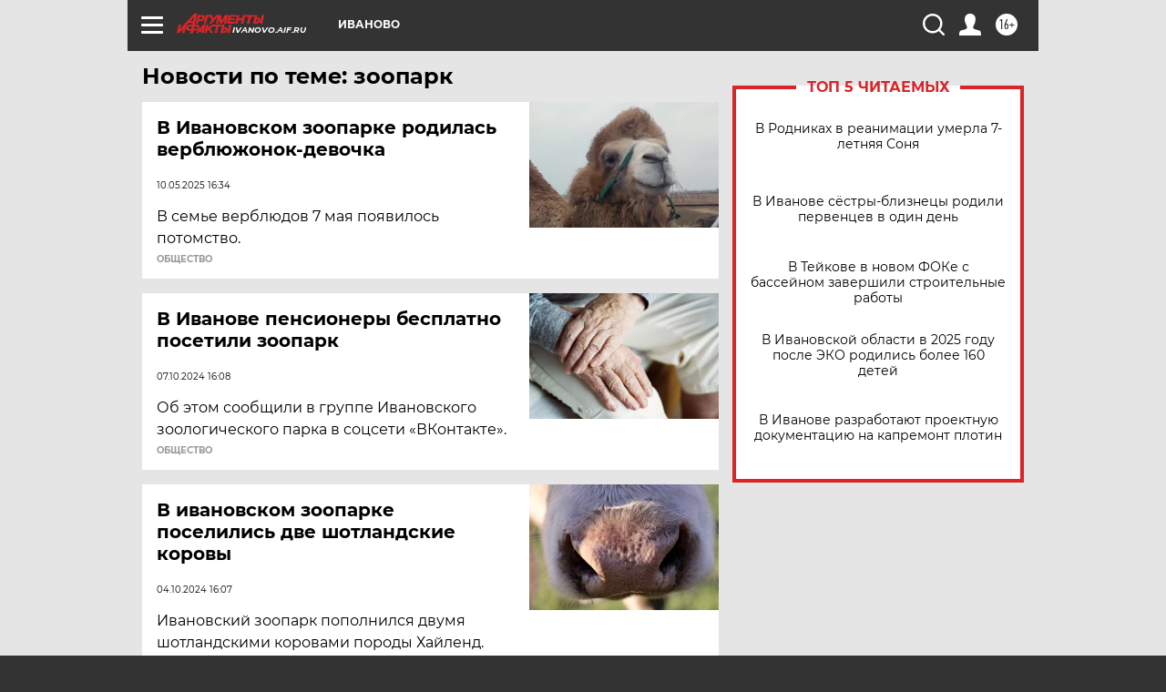

--- FILE ---
content_type: text/html; charset=UTF-8
request_url: https://ivanovo.aif.ru/tag/zoopark
body_size: 17926
content:
<!DOCTYPE html>
<!--[if IE 8]><html class="ie8"> <![endif]-->
<!--[if gt IE 8]><!--><html lang="ru"> <!--<![endif]-->
<head>
    <!-- created_at 22-01-2026 15:38:24 -->
    <script>
        window.isIndexPage = 0;
        window.isMobileBrowser = 0;
        window.disableSidebarCut = 1;
        window.bannerDebugMode = 0;
    </script>

                
                                    <meta http-equiv="Content-Type" content="text/html; charset=utf-8" >
<meta name="format-detection" content="telephone=no" >
<meta name="viewport" content="width=device-width, user-scalable=no, initial-scale=1.0, maximum-scale=1.0, minimum-scale=1.0" >
<meta http-equiv="X-UA-Compatible" content="IE=edge,chrome=1" >
<meta name="HandheldFriendly" content="true" >
<meta name="format-detection" content="telephone=no" >
<meta name="theme-color" content="#ffffff" >
<meta name="description" content="зоопарк — самые актуальные и последние новости сегодня. Будьте в курсе главных свежих новостных событий дня и последнего часа, фото и видео репортажей на сайте Аргументы и Факты." >
<meta name="facebook-domain-verification" content="jiqbwww7rrqnwzjkizob7wrpmgmwq3" >
        <title>зоопарк — последние новости сегодня | АиФ Иваново</title>    <link rel="shortcut icon" type="image/x-icon" href="/favicon.ico" />
    <link rel="icon" type="image/svg+xml" href="/favicon.svg">
    
    <link rel="preload" href="/redesign2018/fonts/montserrat-v15-latin-ext_latin_cyrillic-ext_cyrillic-regular.woff2" as="font" type="font/woff2" crossorigin>
    <link rel="preload" href="/redesign2018/fonts/montserrat-v15-latin-ext_latin_cyrillic-ext_cyrillic-italic.woff2" as="font" type="font/woff2" crossorigin>
    <link rel="preload" href="/redesign2018/fonts/montserrat-v15-latin-ext_latin_cyrillic-ext_cyrillic-700.woff2" as="font" type="font/woff2" crossorigin>
    <link rel="preload" href="/redesign2018/fonts/montserrat-v15-latin-ext_latin_cyrillic-ext_cyrillic-700italic.woff2" as="font" type="font/woff2" crossorigin>
    <link rel="preload" href="/redesign2018/fonts/montserrat-v15-latin-ext_latin_cyrillic-ext_cyrillic-800.woff2" as="font" type="font/woff2" crossorigin>
    <link href="https://ivanovo.aif.ru/tag/zoopark" rel="canonical" >
<link href="https://ivanovo.aif.ru/redesign2018/css/style.css?5a7" media="all" rel="stylesheet" type="text/css" >
<link href="https://ivanovo.aif.ru/img/icon/apple_touch_icon_57x57.png?5a7" rel="apple-touch-icon" sizes="57x57" >
<link href="https://ivanovo.aif.ru/img/icon/apple_touch_icon_114x114.png?5a7" rel="apple-touch-icon" sizes="114x114" >
<link href="https://ivanovo.aif.ru/img/icon/apple_touch_icon_72x72.png?5a7" rel="apple-touch-icon" sizes="72x72" >
<link href="https://ivanovo.aif.ru/img/icon/apple_touch_icon_144x144.png?5a7" rel="apple-touch-icon" sizes="144x144" >
<link href="https://ivanovo.aif.ru/img/icon/apple-touch-icon.png?5a7" rel="apple-touch-icon" sizes="180x180" >
<link href="https://ivanovo.aif.ru/img/icon/favicon-32x32.png?5a7" rel="icon" type="image/png" sizes="32x32" >
<link href="https://ivanovo.aif.ru/img/icon/favicon-16x16.png?5a7" rel="icon" type="image/png" sizes="16x16" >
<link href="https://ivanovo.aif.ru/img/manifest.json?5a7" rel="manifest" >
<link href="https://ivanovo.aif.ru/img/safari-pinned-tab.svg?5a7" rel="mask-icon" color="#d55b5b" >
<link href="https://ads.betweendigital.com" rel="preconnect" crossorigin="" >
        <script type="text/javascript">
    //<!--
    var isRedesignPage = true;    //-->
</script>
<script type="text/javascript" src="https://ivanovo.aif.ru/js/output/jquery.min.js?5a7"></script>
<script type="text/javascript" src="https://ivanovo.aif.ru/js/output/header_scripts.js?5a7"></script>
<script type="text/javascript">
    //<!--
    var _sf_startpt=(new Date()).getTime()    //-->
</script>
<script type="text/javascript" src="https://yastatic.net/s3/passport-sdk/autofill/v1/sdk-suggest-with-polyfills-latest.js?5a7"></script>
<script type="text/javascript">
    //<!--
    window.YandexAuthParams = {"oauthQueryParams":{"client_id":"b104434ccf5a4638bdfe8a9101264f3c","response_type":"code","redirect_uri":"https:\/\/aif.ru\/oauth\/yandex\/callback"},"tokenPageOrigin":"https:\/\/aif.ru"};    //-->
</script>
<script type="text/javascript">
    //<!--
    function AdFox_getWindowSize() {
    var winWidth,winHeight;
	if( typeof( window.innerWidth ) == 'number' ) {
		//Non-IE
		winWidth = window.innerWidth;
		winHeight = window.innerHeight;
	} else if( document.documentElement && ( document.documentElement.clientWidth || document.documentElement.clientHeight ) ) {
		//IE 6+ in 'standards compliant mode'
		winWidth = document.documentElement.clientWidth;
		winHeight = document.documentElement.clientHeight;
	} else if( document.body && ( document.body.clientWidth || document.body.clientHeight ) ) {
		//IE 4 compatible
		winWidth = document.body.clientWidth;
		winHeight = document.body.clientHeight;
	}
	return {"width":winWidth, "height":winHeight};
}//END function AdFox_getWindowSize

function AdFox_getElementPosition(elemId){
    var elem;
    
    if (document.getElementById) {
		elem = document.getElementById(elemId);
	}
	else if (document.layers) {
		elem = document.elemId;
	}
	else if (document.all) {
		elem = document.all.elemId;
	}
    var w = elem.offsetWidth;
    var h = elem.offsetHeight;	
    var l = 0;
    var t = 0;
	
    while (elem)
    {
        l += elem.offsetLeft;
        t += elem.offsetTop;
        elem = elem.offsetParent;
    }

    return {"left":l, "top":t, "width":w, "height":h};
} //END function AdFox_getElementPosition

function AdFox_getBodyScrollTop(){
	return self.pageYOffset || (document.documentElement && document.documentElement.scrollTop) || (document.body && document.body.scrollTop);
} //END function AdFox_getBodyScrollTop

function AdFox_getBodyScrollLeft(){
	return self.pageXOffset || (document.documentElement && document.documentElement.scrollLeft) || (document.body && document.body.scrollLeft);
}//END function AdFox_getBodyScrollLeft

function AdFox_Scroll(elemId,elemSrc){
   var winPos = AdFox_getWindowSize();
   var winWidth = winPos.width;
   var winHeight = winPos.height;
   var scrollY = AdFox_getBodyScrollTop();
   var scrollX =  AdFox_getBodyScrollLeft();
   var divId = 'AdFox_banner_'+elemId;
   var ltwhPos = AdFox_getElementPosition(divId);
   var lPos = ltwhPos.left;
   var tPos = ltwhPos.top;

   if(scrollY+winHeight+5 >= tPos && scrollX+winWidth+5 >= lPos){
      AdFox_getCodeScript(1,elemId,elemSrc);
	  }else{
	     setTimeout('AdFox_Scroll('+elemId+',"'+elemSrc+'");',100);
	  }
}//End function AdFox_Scroll    //-->
</script>
<script type="text/javascript">
    //<!--
    function AdFox_SetLayerVis(spritename,state){
   document.getElementById(spritename).style.visibility=state;
}

function AdFox_Open(AF_id){
   AdFox_SetLayerVis('AdFox_DivBaseFlash_'+AF_id, "hidden");
   AdFox_SetLayerVis('AdFox_DivOverFlash_'+AF_id, "visible");
}

function AdFox_Close(AF_id){
   AdFox_SetLayerVis('AdFox_DivOverFlash_'+AF_id, "hidden");
   AdFox_SetLayerVis('AdFox_DivBaseFlash_'+AF_id, "visible");
}

function AdFox_getCodeScript(AF_n,AF_id,AF_src){
   var AF_doc;
   if(AF_n<10){
      try{
	     if(document.all && !window.opera){
		    AF_doc = window.frames['AdFox_iframe_'+AF_id].document;
			}else if(document.getElementById){
			         AF_doc = document.getElementById('AdFox_iframe_'+AF_id).contentDocument;
					 }
		 }catch(e){}
    if(AF_doc){
	   AF_doc.write('<scr'+'ipt type="text/javascript" src="'+AF_src+'"><\/scr'+'ipt>');
	   }else{
	      setTimeout('AdFox_getCodeScript('+(++AF_n)+','+AF_id+',"'+AF_src+'");', 100);
		  }
		  }
}

function adfoxSdvigContent(banID, flashWidth, flashHeight){
	var obj = document.getElementById('adfoxBanner'+banID).style;
	if (flashWidth == '100%') obj.width = flashWidth;
	    else obj.width = flashWidth + "px";
	if (flashHeight == '100%') obj.height = flashHeight;
	    else obj.height = flashHeight + "px";
}

function adfoxVisibilityFlash(banName, flashWidth, flashHeight){
    	var obj = document.getElementById(banName).style;
	if (flashWidth == '100%') obj.width = flashWidth;
	    else obj.width = flashWidth + "px";
	if (flashHeight == '100%') obj.height = flashHeight;
	    else obj.height = flashHeight + "px";
}

function adfoxStart(banID, FirShowFlNum, constVisFlashFir, sdvigContent, flash1Width, flash1Height, flash2Width, flash2Height){
	if (FirShowFlNum == 1) adfoxVisibilityFlash('adfoxFlash1'+banID, flash1Width, flash1Height);
	    else if (FirShowFlNum == 2) {
		    adfoxVisibilityFlash('adfoxFlash2'+banID, flash2Width, flash2Height);
	        if (constVisFlashFir == 'yes') adfoxVisibilityFlash('adfoxFlash1'+banID, flash1Width, flash1Height);
		    if (sdvigContent == 'yes') adfoxSdvigContent(banID, flash2Width, flash2Height);
		        else adfoxSdvigContent(banID, flash1Width, flash1Height);
	}
}

function adfoxOpen(banID, constVisFlashFir, sdvigContent, flash2Width, flash2Height){
	var aEventOpenClose = new Image();
	var obj = document.getElementById("aEventOpen"+banID);
	if (obj) aEventOpenClose.src =  obj.title+'&rand='+Math.random()*1000000+'&prb='+Math.random()*1000000;
	adfoxVisibilityFlash('adfoxFlash2'+banID, flash2Width, flash2Height);
	if (constVisFlashFir != 'yes') adfoxVisibilityFlash('adfoxFlash1'+banID, 1, 1);
	if (sdvigContent == 'yes') adfoxSdvigContent(banID, flash2Width, flash2Height);
}


function adfoxClose(banID, constVisFlashFir, sdvigContent, flash1Width, flash1Height){
	var aEventOpenClose = new Image();
	var obj = document.getElementById("aEventClose"+banID);
	if (obj) aEventOpenClose.src =  obj.title+'&rand='+Math.random()*1000000+'&prb='+Math.random()*1000000;
	adfoxVisibilityFlash('adfoxFlash2'+banID, 1, 1);
	if (constVisFlashFir != 'yes') adfoxVisibilityFlash('adfoxFlash1'+banID, flash1Width, flash1Height);
	if (sdvigContent == 'yes') adfoxSdvigContent(banID, flash1Width, flash1Height);
}    //-->
</script>
<script type="text/javascript" async="true" src="https://yandex.ru/ads/system/header-bidding.js?5a7"></script>
<script type="text/javascript" src="https://ad.mail.ru/static/sync-loader.js?5a7"></script>
<script type="text/javascript" async="true" src="https://cdn.skcrtxr.com/roxot-wrapper/js/roxot-manager.js?pid=42c21743-edce-4460-a03e-02dbaef8f162"></script>
<script type="text/javascript" src="https://cdn-rtb.sape.ru/js/uids.js?5a7"></script>
<script type="text/javascript">
    //<!--
        var adfoxBiddersMap = {
    "betweenDigital": "816043",
 "mediasniper": "2218745",
    "myTarget": "810102",
 "buzzoola": "1096246",
 "adfox_roden-media": "3373170",
    "videonow": "2966090", 
 "adfox_adsmart": "1463295",
  "Gnezdo": "3123512",
    "roxot": "3196121",
 "astralab": "2486209",
  "getintent": "3186204",
 "sape": "2758269",
 "adwile": "2733112",
 "hybrid": "2809332"
};
var syncid = window.rb_sync.id;
	  var biddersCpmAdjustmentMap = {
      'adfox_adsmart': 0.6,
	  'Gnezdo': 0.8,
	  'adwile': 0.8
  };

if (window.innerWidth >= 1024) {
var adUnits = [{
        "code": "adfox_153825256063495017",
  "sizes": [[300, 600], [240,400]],
        "bids": [{
                "bidder": "betweenDigital",
                "params": {
                    "placementId": "3235886"
                }
            },{
                "bidder": "myTarget",
                "params": {
                    "placementId": "555209",
"sendTargetRef": "true",
"additional": {
"fpid": syncid
}			
                }
            },{
                "bidder": "hybrid",
                "params": {
                    "placementId": "6582bbf77bc72f59c8b22f65"
                }
            },{
                "bidder": "buzzoola",
                "params": {
                    "placementId": "1252803"
                }
            },{
                "bidder": "videonow",
                "params": {
                    "placementId": "8503533"
                }
            },{
                    "bidder": "adfox_adsmart",
                    "params": {
						p1: 'cqguf',
						p2: 'hhro'
					}
            },{
                    "bidder": "roxot",
                    "params": {
						placementId: '2027d57b-1cff-4693-9a3c-7fe57b3bcd1f',
						sendTargetRef: true
					}
            },{
                    "bidder": "mediasniper",
                    "params": {
						"placementId": "4417"
					}
            },{
                    "bidder": "Gnezdo",
                    "params": {
						"placementId": "354318"
					}
            },{
                    "bidder": "getintent",
                    "params": {
						"placementId": "215_V_aif.ru_D_Top_300x600"
					}
            },{
                    "bidder": "adfox_roden-media",
                    "params": {
						p1: "dilmj",
						p2: "emwl"
					}
            },{
                    "bidder": "astralab",
                    "params": {
						"placementId": "642ad3a28528b410c4990932"
					}
            }
        ]
    },{
        "code": "adfox_150719646019463024",
		"sizes": [[640,480], [640,360]],
        "bids": [{
                "bidder": "adfox_adsmart",
                    "params": {
						p1: 'cmqsb',
						p2: 'ul'
					}
            },{
                "bidder": "sape",
                "params": {
                    "placementId": "872427",
					additional: {
                       sapeFpUids: window.sapeRrbFpUids || []
                   }				
                }
            },{
                "bidder": "roxot",
                "params": {
                    placementId: '2b61dd56-9c9f-4c45-a5f5-98dd5234b8a1',
					sendTargetRef: true
                }
            },{
                "bidder": "getintent",
                "params": {
                    "placementId": "215_V_aif.ru_D_AfterArticle_640х480"
                }
            }
        ]
    },{
        "code": "adfox_149010055036832877",
		"sizes": [[970,250]],
		"bids": [{
                    "bidder": "adfox_roden-media",
                    "params": {
						p1: 'dilmi',
						p2: 'hfln'
					}
            },{
                    "bidder": "buzzoola",
                    "params": {
						"placementId": "1252804"
					}
            },{
                    "bidder": "getintent",
                    "params": {
						"placementId": "215_V_aif.ru_D_Billboard_970x250"
					}
            },{
                "bidder": "astralab",
                "params": {
                    "placementId": "67bf071f4e6965fa7b30fea3"
                }
            },{
                    "bidder": "hybrid",
                    "params": {
						"placementId": "6582bbf77bc72f59c8b22f66"
					}
            },{
                    "bidder": "myTarget",
                    "params": {
						"placementId": "1462991",
"sendTargetRef": "true",
"additional": {
"fpid": syncid
}			
					}
            }			           
        ]        
    },{
        "code": "adfox_149874332414246474",
		"sizes": [[640,360], [300,250], [640,480]],
		"codeType": "combo",
		"bids": [{
                "bidder": "mediasniper",
                "params": {
                    "placementId": "4419"
                }
            },{
                "bidder": "buzzoola",
                "params": {
                    "placementId": "1220692"
                }
            },{
                "bidder": "astralab",
                "params": {
                    "placementId": "66fd25eab13381b469ae4b39"
                }
            },
			{
                    "bidder": "betweenDigital",
                    "params": {
						"placementId": "4502825"
					}
            }
			           
        ]        
    },{
        "code": "adfox_149848658878716687",
		"sizes": [[300,600], [240,400]],
        "bids": [{
                "bidder": "betweenDigital",
                "params": {
                    "placementId": "3377360"
                }
            },{
                "bidder": "roxot",
                "params": {
                    placementId: 'fdaba944-bdaa-4c63-9dd3-af12fc6afbf8',
					sendTargetRef: true
                }
            },{
                "bidder": "sape",
                "params": {
                    "placementId": "872425",
					additional: {
                       sapeFpUids: window.sapeRrbFpUids || []
                   }
                }
            },{
                "bidder": "adwile",
                "params": {
                    "placementId": "27990"
                }
            }
        ]        
    }
],
	syncPixels = [{
    bidder: 'hybrid',
    pixels: [
    "https://www.tns-counter.ru/V13a****idsh_ad/ru/CP1251/tmsec=idsh_dis/",
    "https://www.tns-counter.ru/V13a****idsh_vid/ru/CP1251/tmsec=idsh_aifru-hbrdis/",
    "https://mc.yandex.ru/watch/66716692?page-url=aifru%3Futm_source=dis_hybrid_default%26utm_medium=%26utm_campaign=%26utm_content=%26utm_term=&page-ref="+window.location.href
]
  }
  ];
} else if (window.innerWidth < 1024) {
var adUnits = [{
        "code": "adfox_14987283079885683",
		"sizes": [[300,250], [300,240]],
        "bids": [{
                "bidder": "betweenDigital",
                "params": {
                    "placementId": "2492448"
                }
            },{
                "bidder": "myTarget",
                "params": {
                    "placementId": "226830",
"sendTargetRef": "true",
"additional": {
"fpid": syncid
}			
                }
            },{
                "bidder": "hybrid",
                "params": {
                    "placementId": "6582bbf77bc72f59c8b22f64"
                }
            },{
                "bidder": "mediasniper",
                "params": {
                    "placementId": "4418"
                }
            },{
                "bidder": "buzzoola",
                "params": {
                    "placementId": "563787"
                }
            },{
                "bidder": "roxot",
                "params": {
                    placementId: '20bce8ad-3a5e-435a-964f-47be17e201cf',
					sendTargetRef: true
                }
            },{
                "bidder": "videonow",
                "params": {
                    "placementId": "2577490"
                }
            },{
                "bidder": "adfox_adsmart",
                    "params": {
						p1: 'cqmbg',
						p2: 'ul'
					}
            },{
                    "bidder": "Gnezdo",
                    "params": {
						"placementId": "354316"
					}
            },{
                    "bidder": "getintent",
                    "params": {
						"placementId": "215_V_aif.ru_M_Top_300x250"
					}
            },{
                    "bidder": "adfox_roden-media",
                    "params": {
						p1: "dilmx",
						p2: "hbts"
					}
            },{
                "bidder": "astralab",
                "params": {
                    "placementId": "642ad47d8528b410c4990933"
                }
            }			
        ]        
    },{
        "code": "adfox_153545578261291257",
		"bids": [{
                    "bidder": "sape",
                    "params": {
						"placementId": "872426",
					additional: {
                       sapeFpUids: window.sapeRrbFpUids || []
                   }
					}
            },{
                    "bidder": "roxot",
                    "params": {
						placementId: 'eb2ebb9c-1e7e-4c80-bef7-1e93debf197c',
						sendTargetRef: true
					}
            }
			           
        ]        
    },{
        "code": "adfox_165346609120174064",
		"sizes": [[320,100]],
		"bids": [            
            		{
                    "bidder": "buzzoola",
                    "params": {
						"placementId": "1252806"
					}
            },{
                    "bidder": "getintent",
                    "params": {
						"placementId": "215_V_aif.ru_M_FloorAd_320x100"
					}
            }
			           
        ]        
    },{
        "code": "adfox_155956315896226671",
		"bids": [            
            		{
                    "bidder": "buzzoola",
                    "params": {
						"placementId": "1252805"
					}
            },{
                    "bidder": "sape",
                    "params": {
						"placementId": "887956",
					additional: {
                       sapeFpUids: window.sapeRrbFpUids || []
                   }
					}
            },{
                    "bidder": "myTarget",
                    "params": {
						"placementId": "821424",
"sendTargetRef": "true",
"additional": {
"fpid": syncid
}			
					}
            }
			           
        ]        
    },{
        "code": "adfox_149874332414246474",
		"sizes": [[640,360], [300,250], [640,480]],
		"codeType": "combo",
		"bids": [{
                "bidder": "adfox_roden-media",
                "params": {
					p1: 'dilmk',
					p2: 'hfiu'
				}
            },{
                "bidder": "mediasniper",
                "params": {
                    "placementId": "4419"
                }
            },{
                "bidder": "roxot",
                "params": {
                    placementId: 'ba25b33d-cd61-4c90-8035-ea7d66f011c6',
					sendTargetRef: true
                }
            },{
                "bidder": "adwile",
                "params": {
                    "placementId": "27991"
                }
            },{
                    "bidder": "Gnezdo",
                    "params": {
						"placementId": "354317"
					}
            },{
                    "bidder": "getintent",
                    "params": {
						"placementId": "215_V_aif.ru_M_Comboblock_300x250"
					}
            },{
                    "bidder": "astralab",
                    "params": {
						"placementId": "66fd260fb13381b469ae4b3f"
					}
            },{
                    "bidder": "betweenDigital",
                    "params": {
						"placementId": "4502825"
					}
            }
			]        
    }
],
	syncPixels = [
  {
    bidder: 'hybrid',
    pixels: [
    "https://www.tns-counter.ru/V13a****idsh_ad/ru/CP1251/tmsec=idsh_mob/",
    "https://www.tns-counter.ru/V13a****idsh_vid/ru/CP1251/tmsec=idsh_aifru-hbrmob/",
    "https://mc.yandex.ru/watch/66716692?page-url=aifru%3Futm_source=mob_hybrid_default%26utm_medium=%26utm_campaign=%26utm_content=%26utm_term=&page-ref="+window.location.href
]
  }
  ];
}
var userTimeout = 1500;
window.YaHeaderBiddingSettings = {
    biddersMap: adfoxBiddersMap,
	biddersCpmAdjustmentMap: biddersCpmAdjustmentMap,
    adUnits: adUnits,
    timeout: userTimeout,
    syncPixels: syncPixels	
};    //-->
</script>
<script type="text/javascript">
    //<!--
    window.yaContextCb = window.yaContextCb || []    //-->
</script>
<script type="text/javascript" async="true" src="https://yandex.ru/ads/system/context.js?5a7"></script>
<script type="text/javascript">
    //<!--
    window.EventObserver = {
    observers: {},

    subscribe: function (name, fn) {
        if (!this.observers.hasOwnProperty(name)) {
            this.observers[name] = [];
        }
        this.observers[name].push(fn)
    },
    
    unsubscribe: function (name, fn) {
        if (!this.observers.hasOwnProperty(name)) {
            return;
        }
        this.observers[name] = this.observers[name].filter(function (subscriber) {
            return subscriber !== fn
        })
    },
    
    broadcast: function (name, data) {
        if (!this.observers.hasOwnProperty(name)) {
            return;
        }
        this.observers[name].forEach(function (subscriber) {
            return subscriber(data)
        })
    }
};    //-->
</script>    
    <script>
  var adcm_config ={
    id:1064,
    platformId: 64,
    init: function () {
      window.adcm.call();
    }
  };
</script>
<script src="https://tag.digitaltarget.ru/adcm.js" async></script>    <meta name="google-site-verification" content="U62sDHlgue3osrNGy7cOyUkCYoiceFwcIM0im-6tbbE" /><meta name="zen-verification" content="71LWl6e3B8mPzuoJdzxK85a5mLTY26VJWeYTHdvKoLPEirhyy00X9CyQ1S2RgOsa" />    <link rel="stylesheet" type="text/css" media="print" href="https://ivanovo.aif.ru/redesign2018/css/print.css?5a7" />
    <base href=""/>
</head><body class="region__ivanovo ">
<div class="overlay"></div>
<!-- Rating@Mail.ru counter -->
<script type="text/javascript">
var _tmr = window._tmr || (window._tmr = []);
_tmr.push({id: "59428", type: "pageView", start: (new Date()).getTime()});
(function (d, w, id) {
  if (d.getElementById(id)) return;
  var ts = d.createElement("script"); ts.type = "text/javascript"; ts.async = true; ts.id = id;
  ts.src = "https://top-fwz1.mail.ru/js/code.js";
  var f = function () {var s = d.getElementsByTagName("script")[0]; s.parentNode.insertBefore(ts, s);};
  if (w.opera == "[object Opera]") { d.addEventListener("DOMContentLoaded", f, false); } else { f(); }
})(document, window, "topmailru-code");
</script><noscript><div>
<img src="https://top-fwz1.mail.ru/counter?id=59428;js=na" style="border:0;position:absolute;left:-9999px;" alt="Top.Mail.Ru" />
</div></noscript>
<!-- //Rating@Mail.ru counter -->



<div class="container" id="container">
    
        <noindex><div class="adv_content bp__body_first adwrapper"><div class="banner_params hide" data-params="{&quot;id&quot;:4921,&quot;num&quot;:1,&quot;place&quot;:&quot;body_first&quot;}"></div>
<!--AdFox START-->
<!--aif_direct-->
<!--Площадка: AIF_fullscreen /  / -->
<!--Тип баннера: FullScreen-->
<!--Расположение: <верх страницы>-->
<div id="adfox_150417328041091508"></div>
<script>     
    window.yaContextCb.push(()=>{
    Ya.adfoxCode.create({
        ownerId: 249933,
        containerId: 'adfox_150417328041091508',
        params: {
            pp: 'g',
            ps: 'cnul',
            p2: 'fptu',
            puid1: ''
        }
    }); 
}); 
</script></div></noindex>
        
        <!--баннер над шапкой--->
                <div class="banner_box">
            <div class="main_banner">
                            </div>
        </div>
                <!--//баннер  над шапкой--->

    <script>
	currentUser = new User();
</script>

<header class="header">
    <div class="count_box_nodisplay">
    <div class="couter_block"><!--LiveInternet counter-->
<script type="text/javascript"><!--
document.write("<img src='https://counter.yadro.ru//hit;AIF?r"+escape(document.referrer)+((typeof(screen)=="undefined")?"":";s"+screen.width+"*"+screen.height+"*"+(screen.colorDepth?screen.colorDepth:screen.pixelDepth))+";u"+escape(document.URL)+";h"+escape(document.title.substring(0,80))+";"+Math.random()+"' width=1 height=1 alt=''>");
//--></script><!--/LiveInternet--></div></div>    <div class="topline">
    <a href="#" class="burger openCloser">
        <div class="burger__wrapper">
            <span class="burger__line"></span>
            <span class="burger__line"></span>
            <span class="burger__line"></span>
        </div>
    </a>

    
    <a href="/" class="logo_box">
                <img width="96" height="22" src="https://ivanovo.aif.ru/redesign2018/img/logo.svg?5a7" alt="Аргументы и Факты">
        <div class="region_url">
            ivanovo.aif.ru        </div>
            </a>
    <div itemscope itemtype="http://schema.org/Organization" class="schema_org">
        <img itemprop="logo" src="https://ivanovo.aif.ru/redesign2018/img/logo.svg?5a7" />
        <a itemprop="url" href="/"></a>
        <meta itemprop="name" content="АО «Аргументы и Факты»" />
        <div itemprop="address" itemscope itemtype="http://schema.org/PostalAddress">
            <meta itemprop="postalCode" content="101000" />
            <meta itemprop="addressLocality" content="Москва" />
            <meta itemprop="streetAddress" content="ул. Мясницкая, д. 42"/>
            <meta itemprop="addressCountry" content="RU"/>
            <a itemprop="telephone" href="tel:+74956465757">+7 (495) 646 57 57</a>
        </div>
    </div>
    <div class="age16 age16_topline">16+</div>
    <a href="#" class="region regionOpenCloser">
        <img width="19" height="25" src="https://ivanovo.aif.ru/redesign2018/img/location.svg?5a7"><span>Иваново</span>
    </a>
    <div class="topline__slot">
             </div>

    <!--a class="topline__hashtag" href="https://aif.ru/health/coronavirus/?utm_medium=header&utm_content=covid&utm_source=aif">#остаемсядома</a-->
    <div class="auth_user_status_js">
        <a href="#" class="user auth_link_login_js auth_open_js"><img width="24" height="24" src="https://ivanovo.aif.ru/redesign2018/img/user_ico.svg?5a7"></a>
        <a href="/profile" class="user auth_link_profile_js" style="display: none"><img width="24" height="24" src="https://ivanovo.aif.ru/redesign2018/img/user_ico.svg?5a7"></a>
    </div>
    <div class="search_box">
        <a href="#" class="search_ico searchOpener">
            <img width="24" height="24" src="https://ivanovo.aif.ru/redesign2018/img/search_ico.svg?5a7">
        </a>
        <div class="search_input">
            <form action="/search" id="search_form1">
                <input type="text" name="text" maxlength="50"/>
            </form>
        </div>
    </div>
</div>

<div class="fixed_menu topline">
    <div class="cont_center">
        <a href="#" class="burger openCloser">
            <div class="burger__wrapper">
                <span class="burger__line"></span>
                <span class="burger__line"></span>
                <span class="burger__line"></span>
            </div>
        </a>
        <a href="/" class="logo_box">
                        <img width="96" height="22" src="https://ivanovo.aif.ru/redesign2018/img/logo.svg?5a7" alt="Аргументы и Факты">
            <div class="region_url">
                ivanovo.aif.ru            </div>
                    </a>
        <div class="age16 age16_topline">16+</div>
        <a href="/" class="region regionOpenCloser">
            <img width="19" height="25" src="https://ivanovo.aif.ru/redesign2018/img/location.svg?5a7">
            <span>Иваново</span>
        </a>
        <div class="topline__slot">
                    </div>

        <!--a class="topline__hashtag" href="https://aif.ru/health/coronavirus/?utm_medium=header&utm_content=covid&utm_source=aif">#остаемсядома</a-->
        <div class="auth_user_status_js">
            <a href="#" class="user auth_link_login_js auth_open_js"><img width="24" height="24" src="https://ivanovo.aif.ru/redesign2018/img/user_ico.svg?5a7"></a>
            <a href="/profile" class="user auth_link_profile_js" style="display: none"><img width="24" height="24" src="https://ivanovo.aif.ru/redesign2018/img/user_ico.svg?5a7"></a>
        </div>
        <div class="search_box">
            <a href="#" class="search_ico searchOpener">
                <img width="24" height="24" src="https://ivanovo.aif.ru/redesign2018/img/search_ico.svg?5a7">
            </a>
            <div class="search_input">
                <form action="/search">
                    <input type="text" name="text" maxlength="50" >
                </form>
            </div>
        </div>
    </div>
</div>    <div class="regions_box">
    <nav class="cont_center">
        <ul class="regions">
            <li><a href="https://aif.ru?from_menu=1">ФЕДЕРАЛЬНЫЙ</a></li>
            <li><a href="https://spb.aif.ru">САНКТ-ПЕТЕРБУРГ</a></li>

            
                                    <li><a href="https://adigea.aif.ru">Адыгея</a></li>
                
            
                                    <li><a href="https://arh.aif.ru">Архангельск</a></li>
                
            
                
            
                
            
                                    <li><a href="https://astrakhan.aif.ru">Астрахань</a></li>
                
            
                                    <li><a href="https://altai.aif.ru">Барнаул</a></li>
                
            
                                    <li><a href="https://aif.by">Беларусь</a></li>
                
            
                                    <li><a href="https://bel.aif.ru">Белгород</a></li>
                
            
                
            
                                    <li><a href="https://bryansk.aif.ru">Брянск</a></li>
                
            
                                    <li><a href="https://bur.aif.ru">Бурятия</a></li>
                
            
                                    <li><a href="https://vl.aif.ru">Владивосток</a></li>
                
            
                                    <li><a href="https://vlad.aif.ru">Владимир</a></li>
                
            
                                    <li><a href="https://vlg.aif.ru">Волгоград</a></li>
                
            
                                    <li><a href="https://vologda.aif.ru">Вологда</a></li>
                
            
                                    <li><a href="https://vrn.aif.ru">Воронеж</a></li>
                
            
                
            
                                    <li><a href="https://dag.aif.ru">Дагестан</a></li>
                
            
                
            
                                    <li><a href="https://ivanovo.aif.ru">Иваново</a></li>
                
            
                                    <li><a href="https://irk.aif.ru">Иркутск</a></li>
                
            
                                    <li><a href="https://kazan.aif.ru">Казань</a></li>
                
            
                                    <li><a href="https://kzaif.kz">Казахстан</a></li>
                
            
                
            
                                    <li><a href="https://klg.aif.ru">Калининград</a></li>
                
            
                
            
                                    <li><a href="https://kaluga.aif.ru">Калуга</a></li>
                
            
                                    <li><a href="https://kamchatka.aif.ru">Камчатка</a></li>
                
            
                
            
                                    <li><a href="https://karel.aif.ru">Карелия</a></li>
                
            
                                    <li><a href="https://kirov.aif.ru">Киров</a></li>
                
            
                                    <li><a href="https://komi.aif.ru">Коми</a></li>
                
            
                                    <li><a href="https://kostroma.aif.ru">Кострома</a></li>
                
            
                                    <li><a href="https://kuban.aif.ru">Краснодар</a></li>
                
            
                                    <li><a href="https://krsk.aif.ru">Красноярск</a></li>
                
            
                                    <li><a href="https://krym.aif.ru">Крым</a></li>
                
            
                                    <li><a href="https://kuzbass.aif.ru">Кузбасс</a></li>
                
            
                
            
                
            
                                    <li><a href="https://aif.kg">Кыргызстан</a></li>
                
            
                                    <li><a href="https://mar.aif.ru">Марий Эл</a></li>
                
            
                                    <li><a href="https://saransk.aif.ru">Мордовия</a></li>
                
            
                                    <li><a href="https://murmansk.aif.ru">Мурманск</a></li>
                
            
                
            
                                    <li><a href="https://nn.aif.ru">Нижний Новгород</a></li>
                
            
                                    <li><a href="https://nsk.aif.ru">Новосибирск</a></li>
                
            
                
            
                                    <li><a href="https://omsk.aif.ru">Омск</a></li>
                
            
                                    <li><a href="https://oren.aif.ru">Оренбург</a></li>
                
            
                                    <li><a href="https://penza.aif.ru">Пенза</a></li>
                
            
                                    <li><a href="https://perm.aif.ru">Пермь</a></li>
                
            
                                    <li><a href="https://pskov.aif.ru">Псков</a></li>
                
            
                                    <li><a href="https://rostov.aif.ru">Ростов-на-Дону</a></li>
                
            
                                    <li><a href="https://rzn.aif.ru">Рязань</a></li>
                
            
                                    <li><a href="https://samara.aif.ru">Самара</a></li>
                
            
                
            
                                    <li><a href="https://saratov.aif.ru">Саратов</a></li>
                
            
                                    <li><a href="https://sakhalin.aif.ru">Сахалин</a></li>
                
            
                
            
                                    <li><a href="https://smol.aif.ru">Смоленск</a></li>
                
            
                
            
                                    <li><a href="https://stav.aif.ru">Ставрополь</a></li>
                
            
                
            
                                    <li><a href="https://tver.aif.ru">Тверь</a></li>
                
            
                                    <li><a href="https://tlt.aif.ru">Тольятти</a></li>
                
            
                                    <li><a href="https://tomsk.aif.ru">Томск</a></li>
                
            
                                    <li><a href="https://tula.aif.ru">Тула</a></li>
                
            
                                    <li><a href="https://tmn.aif.ru">Тюмень</a></li>
                
            
                                    <li><a href="https://udm.aif.ru">Удмуртия</a></li>
                
            
                
            
                                    <li><a href="https://ul.aif.ru">Ульяновск</a></li>
                
            
                                    <li><a href="https://ural.aif.ru">Урал</a></li>
                
            
                                    <li><a href="https://ufa.aif.ru">Уфа</a></li>
                
            
                
            
                
            
                                    <li><a href="https://hab.aif.ru">Хабаровск</a></li>
                
            
                
            
                                    <li><a href="https://chv.aif.ru">Чебоксары</a></li>
                
            
                                    <li><a href="https://chel.aif.ru">Челябинск</a></li>
                
            
                                    <li><a href="https://chr.aif.ru">Черноземье</a></li>
                
            
                                    <li><a href="https://chita.aif.ru">Чита</a></li>
                
            
                                    <li><a href="https://ugra.aif.ru">Югра</a></li>
                
            
                                    <li><a href="https://yakutia.aif.ru">Якутия</a></li>
                
            
                                    <li><a href="https://yamal.aif.ru">Ямал</a></li>
                
            
                                    <li><a href="https://yar.aif.ru">Ярославль</a></li>
                
                    </ul>
    </nav>
</div>    <div class="top_menu_box">
    <div class="cont_center">
        <nav class="top_menu main_menu_wrapper_js">
                            <ul class="main_menu main_menu_js" id="rubrics">
                                    <li  class="menuItem top_level_item_js">

        <span  title="Спецпроекты">Спецпроекты</span>
    
            <div class="subrubrics_box submenu_js">
            <ul>
                                                            <li  class="menuItem">

        <a  href="http://dobroe.aif.ru/" title="«АиФ. Доброе сердце»" id="custommenu-9499">«АиФ. Доброе сердце»</a>
    
    </li>                                                                                <li  class="menuItem">

        <a  href="https://ivanovo.aif.ru/" title="Письма на фронт" id="custommenu-9501">Письма на фронт</a>
    
    </li>                                                                                <li  class="menuItem">

        <a  href="https://ivanovo.aif.ru/static/1965080" title="Детская книга войны" id="custommenu-9502">Детская книга войны</a>
    
    </li>                                                                                <li  class="menuItem">

        <a  href="https://aif.ru/special" title="Все спецпроекты" id="custommenu-10204">Все спецпроекты</a>
    
    </li>                                                </ul>
        </div>
    </li>                                                <li  class="menuItem top_level_item_js">

        <a  href="https://ivanovo.aif.ru/news" title="Новости" id="custommenu-10208">Новости</a>
    
    </li>                                                <li  data-rubric_id="6634" class="menuItem top_level_item_js">

        <a  href="/incidents" title="ПРОИСШЕСТВИЯ" id="custommenu-9516">ПРОИСШЕСТВИЯ</a>
    
            <div class="subrubrics_box submenu_js">
            <ul>
                                                            <li  data-rubric_id="6635" class="menuItem">

        <a  href="/incidents/details" title="События" id="custommenu-9540">События</a>
    
    </li>                                                                                <li  data-rubric_id="6637" class="menuItem">

        <a  href="/incidents/fire" title="Пожар" id="custommenu-9542">Пожар</a>
    
    </li>                                                                                <li  data-rubric_id="6636" class="menuItem">

        <a  href="/incidents/crash" title="ДТП" id="custommenu-9541">ДТП</a>
    
    </li>                                                                                <li  data-rubric_id="6638" class="menuItem">

        <a  href="/incidents/scene" title="Криминал" id="custommenu-9543">Криминал</a>
    
    </li>                                                </ul>
        </div>
    </li>                                                                    <li  data-rubric_id="6607" class="menuItem top_level_item_js">

        <a  href="/politic" title="ПОЛИТИКА" id="custommenu-9508">ПОЛИТИКА</a>
    
    </li>                                                <li  data-rubric_id="6602" class="menuItem top_level_item_js">

        <a  href="/society" title="ОБЩЕСТВО" id="custommenu-9507">ОБЩЕСТВО</a>
    
            <div class="subrubrics_box submenu_js">
            <ul>
                                                            <li  data-rubric_id="6603" class="menuItem">

        <a  href="/society/persona" title="Люди" id="custommenu-9524">Люди</a>
    
    </li>                                                                                <li  data-rubric_id="6604" class="menuItem">

        <a  href="/society/details" title="События" id="custommenu-9525">События</a>
    
    </li>                                                                                <li  data-rubric_id="6605" class="menuItem">

        <a  href="/society/jkh" title="ЖКХ" id="custommenu-9537">ЖКХ</a>
    
    </li>                                                </ul>
        </div>
    </li>                                                <li  data-rubric_id="6624" class="menuItem top_level_item_js">

        <a  href="/money" title="ДЕНЬГИ" id="custommenu-9512">ДЕНЬГИ</a>
    
            <div class="subrubrics_box submenu_js">
            <ul>
                                                            <li  data-rubric_id="6625" class="menuItem">

        <a  href="/money/details" title="События" id="custommenu-9533">События</a>
    
    </li>                                                                                <li  data-rubric_id="6626" class="menuItem">

        <a  href="/money/finance" title=" Финансы" id="custommenu-9534"> Финансы</a>
    
    </li>                                                </ul>
        </div>
    </li>                                                <li  data-rubric_id="6610" class="menuItem top_level_item_js">

        <a  href="/culture" title="КУЛЬТУРА" id="custommenu-9509">КУЛЬТУРА</a>
    
            <div class="subrubrics_box submenu_js">
            <ul>
                                                            <li  data-rubric_id="6611" class="menuItem">

        <a  href="/culture/art" title="Искусство" id="custommenu-9528">Искусство</a>
    
    </li>                                                                                <li  data-rubric_id="6612" class="menuItem">

        <a  href="/culture/events" title="События" id="custommenu-9529">События</a>
    
    </li>                                                </ul>
        </div>
    </li>                                                <li  data-rubric_id="6620" class="menuItem top_level_item_js">

        <a  href="/sport" title="СПОРТ" id="custommenu-9511">СПОРТ</a>
    
            <div class="subrubrics_box submenu_js">
            <ul>
                                                            <li  data-rubric_id="6621" class="menuItem">

        <a  href="/sport/persona" title="Люди" id="custommenu-9531">Люди</a>
    
    </li>                                                                                <li  data-rubric_id="6622" class="menuItem">

        <a  href="/sport/details" title="События" id="custommenu-9532">События</a>
    
    </li>                                                                                <li  data-rubric_id="6623" class="menuItem">

        <a  href="/sport/football" title="Футбол" id="custommenu-9539">Футбол</a>
    
    </li>                                                </ul>
        </div>
    </li>                                                <li  data-rubric_id="6618" class="menuItem top_level_item_js">

        <a  href="/health" title="ЗДОРОВЬЕ" id="custommenu-9510">ЗДОРОВЬЕ</a>
    
    </li>                                                <li  data-rubric_id="6644" class="menuItem top_level_item_js">

        <a  href="/konkurs" title="КОНКУРСЫ" id="custommenu-9517">КОНКУРСЫ</a>
    
    </li>                                                <li  data-rubric_id="6646" class="menuItem top_level_item_js">

        <a  href="/edu" title="ОБРАЗОВАНИЕ" id="custommenu-9513">ОБРАЗОВАНИЕ</a>
    
            <div class="subrubrics_box submenu_js">
            <ul>
                                                            <li  data-rubric_id="6647" class="menuItem">

        <a  href="/edu/school" title="Школы" id="custommenu-9535">Школы</a>
    
    </li>                                                                                <li  data-rubric_id="6648" class="menuItem">

        <a  href="/edu/stud" title="Вузы" id="custommenu-9536">Вузы</a>
    
    </li>                                                </ul>
        </div>
    </li>                                                <li  class="menuItem top_level_item_js">

        <a  href="/opinion/authors" title="Все авторы" id="custommenu-9520">Все авторы</a>
    
    </li>                        </ul>

            <ul id="projects" class="specprojects static_submenu_js"></ul>
            <div class="right_box">
                <div class="fresh_number">
    <h3>Свежий номер</h3>
    <a href="/gazeta/number/59301" class="number_box">
                    <img loading="lazy" src="https://aif-s3.aif.ru/images/044/764/c89528e4b86c4258b7cb868e096b0efb.webp" width="91" height="120">
                <div class="text">
            № 3. 21/01/2026 <br /> АиФ-Иваново        </div>
    </a>
</div>
<div class="links_box">
    <a href="/gazeta">Издания</a>
</div>
                <div class="sharings_box">
    <span>АиФ в социальных сетях</span>
    <ul class="soc">
                <li>
        <a href="https://vk.com/aif_ru" rel="nofollow" target="_blank">
            <img src="https://aif.ru/redesign2018/img/sharings/vk.svg">
        </a>
    </li>
            <li>
            <a class="rss_button_black" href="/rss/all.php" target="_blank">
                <img src="https://ivanovo.aif.ru/redesign2018/img/sharings/waflya.svg?5a7" />
            </a>
        </li>
                <li>
        <a href="https://itunes.apple.com/ru/app/argumenty-i-fakty/id333210003?mt=8" rel="nofollow" target="_blank">
            <img src="https://aif.ru/redesign2018/img/sharings/apple.svg">
        </a>
    </li>
        <li>
        <a href="https://play.google.com/store/apps/details?id=com.mobilein.aif&feature=search_result#?t=W251bGwsMSwxLDEsImNvbS5tb2JpbGVpbi5haWYiXQ" rel="nofollow" target="_blank">
            <img src="https://aif.ru/redesign2018/img/sharings/androd.svg">
        </a>
    </li>
    </ul>
</div>
            </div>
        </nav>
    </div>
</div></header>            	<div class="content_containers_wrapper_js">
        <div class="content_body  content_container_js">
            <div class="content">
                                <div class="title_box">
    <h1>Новости по теме: зоопарк</h1>
</div>
<section class="article_list content_list_js">
        
<div class="list_item" data-item-id="5614674">
            <a href="https://ivanovo.aif.ru/society/v-ivanovskom-zooparke-rodilas-verblyuzhonok-devochka" class="img_box no_title_element_js">
            <img loading="lazy" title="" src="https://aif-s3.aif.ru/images/041/553/7c028c0e8ab2dcf6657970f441e7a286.webp" />
        </a>
    
    <div class="text_box_only_title title_element_js">
        <div class="box_info">
            <a href="https://ivanovo.aif.ru/society/v-ivanovskom-zooparke-rodilas-verblyuzhonok-devochka"><span class="item_text__title">В Ивановском зоопарке родилась верблюжонок-девочка</span></a>
        </div>
    </div>

    <div class="text_box no_title_element_js">
        <div class="box_info">
            <a href="https://ivanovo.aif.ru/society/v-ivanovskom-zooparke-rodilas-verblyuzhonok-devochka"><span class="item_text__title">В Ивановском зоопарке родилась верблюжонок-девочка</span></a>
            <span class="text_box__date">10.05.2025 16:34</span>
        </div>
        <span>В семье верблюдов 7 мая появилось потомство.</span>
    </div>

            <a href="https://ivanovo.aif.ru/society" class="rubric_link no_title_element_js">ОБЩЕСТВО</a>
    </div>
<div class="list_item" data-item-id="5302428">
            <a href="https://ivanovo.aif.ru/society/v-ivanove-pensionery-besplatno-posetili-zoopark" class="img_box no_title_element_js">
            <img loading="lazy" title="" src="https://aif-s3.aif.ru/images/038/817/2aeab792ebea22c8e3dd2087a8efc48d.webp" />
        </a>
    
    <div class="text_box_only_title title_element_js">
        <div class="box_info">
            <a href="https://ivanovo.aif.ru/society/v-ivanove-pensionery-besplatno-posetili-zoopark"><span class="item_text__title">В Иванове пенсионеры бесплатно посетили зоопарк</span></a>
        </div>
    </div>

    <div class="text_box no_title_element_js">
        <div class="box_info">
            <a href="https://ivanovo.aif.ru/society/v-ivanove-pensionery-besplatno-posetili-zoopark"><span class="item_text__title">В Иванове пенсионеры бесплатно посетили зоопарк</span></a>
            <span class="text_box__date">07.10.2024 16:08</span>
        </div>
        <span>Об этом сообщили в группе Ивановского зоологического парка в соцсети «ВКонтакте».</span>
    </div>

            <a href="https://ivanovo.aif.ru/society" class="rubric_link no_title_element_js">ОБЩЕСТВО</a>
    </div>
<div class="list_item" data-item-id="5299477">
            <a href="https://ivanovo.aif.ru/society/v-ivanovskom-zooparke-poselilis-dve-shotlandskie-korovy" class="img_box no_title_element_js">
            <img loading="lazy" title="" src="https://aif-s3.aif.ru/images/038/791/1370a3780628dfe899a2f36d4e958d2b.webp" />
        </a>
    
    <div class="text_box_only_title title_element_js">
        <div class="box_info">
            <a href="https://ivanovo.aif.ru/society/v-ivanovskom-zooparke-poselilis-dve-shotlandskie-korovy"><span class="item_text__title">В ивановском зоопарке поселились две шотландские коровы</span></a>
        </div>
    </div>

    <div class="text_box no_title_element_js">
        <div class="box_info">
            <a href="https://ivanovo.aif.ru/society/v-ivanovskom-zooparke-poselilis-dve-shotlandskie-korovy"><span class="item_text__title">В ивановском зоопарке поселились две шотландские коровы</span></a>
            <span class="text_box__date">04.10.2024 16:07</span>
        </div>
        <span>Ивановский зоопарк пополнился двумя шотландскими коровами породы Хайленд. Каждая из них весит около 500 килограммов</span>
    </div>

            <a href="https://ivanovo.aif.ru/society" class="rubric_link no_title_element_js">ОБЩЕСТВО</a>
    </div>
<div class="list_item" data-item-id="5263369">
            <a href="https://ivanovo.aif.ru/society/zhiteli-ivanova-podarili-izlishki-urozhaya-zooparku" class="img_box no_title_element_js">
            <img loading="lazy" title="" src="https://aif-s3.aif.ru/images/038/475/98335662d267ff731483ceda612bb9eb.webp" />
        </a>
    
    <div class="text_box_only_title title_element_js">
        <div class="box_info">
            <a href="https://ivanovo.aif.ru/society/zhiteli-ivanova-podarili-izlishki-urozhaya-zooparku"><span class="item_text__title">Жители Ивановской области подарили излишки урожая зоопарку</span></a>
        </div>
    </div>

    <div class="text_box no_title_element_js">
        <div class="box_info">
            <a href="https://ivanovo.aif.ru/society/zhiteli-ivanova-podarili-izlishki-urozhaya-zooparku"><span class="item_text__title">Жители Ивановской области подарили излишки урожая зоопарку</span></a>
            <span class="text_box__date">09.09.2024 16:52</span>
        </div>
        <span>Об этом сообщили в группе зоопарка в соцсети «ВКонтакте».</span>
    </div>

            <a href="https://ivanovo.aif.ru/society" class="rubric_link no_title_element_js">ОБЩЕСТВО</a>
    </div>
<div class="list_item" data-item-id="5254987">
            <a href="https://ivanovo.aif.ru/society/v-ivanovskiy-zoopark-pereehali-kamchatskie-lisy-ognyovki-veter-i-lava" class="img_box no_title_element_js">
            <img loading="lazy" title="" src="https://aif-s3.aif.ru/images/038/401/5f6e8fb9055221fbc3c3e848449a1f7f.webp" />
        </a>
    
    <div class="text_box_only_title title_element_js">
        <div class="box_info">
            <a href="https://ivanovo.aif.ru/society/v-ivanovskiy-zoopark-pereehali-kamchatskie-lisy-ognyovki-veter-i-lava"><span class="item_text__title">В Ивановский зоопарк переехали камчатские лисы-огнёвки Ветер и Лава</span></a>
        </div>
    </div>

    <div class="text_box no_title_element_js">
        <div class="box_info">
            <a href="https://ivanovo.aif.ru/society/v-ivanovskiy-zoopark-pereehali-kamchatskie-lisy-ognyovki-veter-i-lava"><span class="item_text__title">В Ивановский зоопарк переехали камчатские лисы-огнёвки Ветер и Лава</span></a>
            <span class="text_box__date">03.09.2024 16:39</span>
        </div>
        <span>Камчатские лисы Ветер и Лава поселились в Ивановском зоопарке. Лисят заврабли со зверофермы. Им всего по четыре месяца.</span>
    </div>

            <a href="https://ivanovo.aif.ru/society" class="rubric_link no_title_element_js">ОБЩЕСТВО</a>
    </div>
<div class="list_item" data-item-id="5135149">
            <a href="https://ivanovo.aif.ru/society/v-ivanovskom-zooparke-rodilsya-bezymyannyy-verblyuzhonok" class="img_box no_title_element_js">
            <img loading="lazy" title="" src="https://aif-s3.aif.ru/images/037/350/ddb8696d73aeca27a4d62e79175c4827.webp" />
        </a>
    
    <div class="text_box_only_title title_element_js">
        <div class="box_info">
            <a href="https://ivanovo.aif.ru/society/v-ivanovskom-zooparke-rodilsya-bezymyannyy-verblyuzhonok"><span class="item_text__title">В ивановском зоопарке родился безымянный верблюжонок</span></a>
        </div>
    </div>

    <div class="text_box no_title_element_js">
        <div class="box_info">
            <a href="https://ivanovo.aif.ru/society/v-ivanovskom-zooparke-rodilsya-bezymyannyy-verblyuzhonok"><span class="item_text__title">В ивановском зоопарке родился безымянный верблюжонок</span></a>
            <span class="text_box__date">10.06.2024 16:43</span>
        </div>
        <span>8 июня в ивановском зоопарке родился верблюжонок. Имя ему дадут после первого месяца жизни.</span>
    </div>

            <a href="https://ivanovo.aif.ru/society" class="rubric_link no_title_element_js">ОБЩЕСТВО</a>
    </div>
<div class="list_item" data-item-id="5034665">
            <a href="https://ivanovo.aif.ru/society/ivanovskiy-zoopark-1-aprelya-otmechaet-30-letie" class="img_box no_title_element_js">
            <img loading="lazy" title="" src="https://aif-s3.aif.ru/images/036/456/01620fb4e6207b2409618cf88d1dd415.JPG" />
        </a>
    
    <div class="text_box_only_title title_element_js">
        <div class="box_info">
            <a href="https://ivanovo.aif.ru/society/ivanovskiy-zoopark-1-aprelya-otmechaet-30-letie"><span class="item_text__title">Ивановский зоопарк 1 апреля отмечает 30-летие</span></a>
        </div>
    </div>

    <div class="text_box no_title_element_js">
        <div class="box_info">
            <a href="https://ivanovo.aif.ru/society/ivanovskiy-zoopark-1-aprelya-otmechaet-30-letie"><span class="item_text__title">Ивановский зоопарк 1 апреля отмечает 30-летие</span></a>
            <span class="text_box__date">01.04.2024 14:01</span>
        </div>
        <span>В этот день в 1994 году подписали распоряжение о его создании Ивановского зоопарка.</span>
    </div>

            <a href="https://ivanovo.aif.ru/society" class="rubric_link no_title_element_js">ОБЩЕСТВО</a>
    </div>
<div class="list_item" data-item-id="4806981">
            <a href="https://ivanovo.aif.ru/society/usynovite_lva_kak_ivanovcy_zabotyatsya_o_svoyom_zooparke" class="img_box no_title_element_js">
            <img loading="lazy" title="" src="https://aif-s3.aif.ru/images/034/451/d6b0ab03660195734367416443a9e6dc.JPG" />
        </a>
    
    <div class="text_box_only_title title_element_js">
        <div class="box_info">
            <a href="https://ivanovo.aif.ru/society/usynovite_lva_kak_ivanovcy_zabotyatsya_o_svoyom_zooparke"><span class="item_text__title">Усыновите льва. Как ивановцы заботятся о своём зоопарке</span></a>
        </div>
    </div>

    <div class="text_box no_title_element_js">
        <div class="box_info">
            <a href="https://ivanovo.aif.ru/society/usynovite_lva_kak_ivanovcy_zabotyatsya_o_svoyom_zooparke"><span class="item_text__title">Усыновите льва. Как ивановцы заботятся о своём зоопарке</span></a>
            <span class="text_box__date">24.10.2023 14:12</span>
        </div>
        <span>Животных Ивановского зоопарка берут под опеку и частные лица, и компании.</span>
    </div>

            <a href="https://ivanovo.aif.ru/society" class="rubric_link no_title_element_js">ОБЩЕСТВО</a>
    </div>
<div class="list_item" data-item-id="4684005">
            <a href="https://ivanovo.aif.ru/society/vladimir_sharypov_vzyal_pod_opeku_dvuh_filinov_iz_ivanovskogo_zooparka" class="img_box no_title_element_js">
            <img loading="lazy" title="" src="https://aif-s3.aif.ru/images/033/360/3f0e6ec03a389806c650c4a4e88d9227.jpg" />
        </a>
    
    <div class="text_box_only_title title_element_js">
        <div class="box_info">
            <a href="https://ivanovo.aif.ru/society/vladimir_sharypov_vzyal_pod_opeku_dvuh_filinov_iz_ivanovskogo_zooparka"><span class="item_text__title">Владимир Шарыпов взял под опеку двух филинов из ивановского зоопарка</span></a>
        </div>
    </div>

    <div class="text_box no_title_element_js">
        <div class="box_info">
            <a href="https://ivanovo.aif.ru/society/vladimir_sharypov_vzyal_pod_opeku_dvuh_filinov_iz_ivanovskogo_zooparka"><span class="item_text__title">Владимир Шарыпов взял под опеку двух филинов из ивановского зоопарка</span></a>
            <span class="text_box__date">02.08.2023 08:30</span>
        </div>
        <span>Мэр Иванова Владимир Шарыпов взял под опеку пару филинов из местного зоопарка</span>
    </div>

            <a href="https://ivanovo.aif.ru/society" class="rubric_link no_title_element_js">ОБЩЕСТВО</a>
    </div>
<div class="list_item" data-item-id="4667773">
            <a href="https://ivanovo.aif.ru/society/futbolnaya_shkola_vzyala_pod_opeku_ryzhih_lis_iz_ivanovskogo_zooparka" class="img_box no_title_element_js">
            <img loading="lazy" title="" src="https://aif-s3.aif.ru/images/033/214/04d92022ff2cc9dc2542673d00524c20.jpg" />
        </a>
    
    <div class="text_box_only_title title_element_js">
        <div class="box_info">
            <a href="https://ivanovo.aif.ru/society/futbolnaya_shkola_vzyala_pod_opeku_ryzhih_lis_iz_ivanovskogo_zooparka"><span class="item_text__title">Футбольная школа взяла под опеку рыжих лис из ивановского зоопарка</span></a>
        </div>
    </div>

    <div class="text_box no_title_element_js">
        <div class="box_info">
            <a href="https://ivanovo.aif.ru/society/futbolnaya_shkola_vzyala_pod_opeku_ryzhih_lis_iz_ivanovskogo_zooparka"><span class="item_text__title">Футбольная школа взяла под опеку рыжих лис из ивановского зоопарка</span></a>
            <span class="text_box__date">21.07.2023 08:28</span>
        </div>
        <span>Футбольная школа «Футболис» взяла под опеку пару рыжих лис из ивановского зоопарка</span>
    </div>

            <a href="https://ivanovo.aif.ru/society" class="rubric_link no_title_element_js">ОБЩЕСТВО</a>
    </div>
<div class="list_item" data-item-id="4529820">
            <a href="https://ivanovo.aif.ru/society/v_ivanovskom_zooparke_rodila_verblyudica_zayana" class="img_box no_title_element_js">
            <img loading="lazy" title="" src="https://aif-s3.aif.ru/images/031/977/54af0e56e2a06868ff6e4a7d60fa8f0a.jpg" />
        </a>
    
    <div class="text_box_only_title title_element_js">
        <div class="box_info">
            <a href="https://ivanovo.aif.ru/society/v_ivanovskom_zooparke_rodila_verblyudica_zayana"><span class="item_text__title">В ивановском зоопарке родила верблюдица Заяна</span></a>
        </div>
    </div>

    <div class="text_box no_title_element_js">
        <div class="box_info">
            <a href="https://ivanovo.aif.ru/society/v_ivanovskom_zooparke_rodila_verblyudica_zayana"><span class="item_text__title">В ивановском зоопарке родила верблюдица Заяна</span></a>
            <span class="text_box__date">14.04.2023 07:34</span>
        </div>
        <span>В ивановском зоопарке недавно родился верблюжонок. Директор зоопарка Аркадий Борзов сообщил, что имя малышу дадут после первого месяца жизни.</span>
    </div>

            <a href="https://ivanovo.aif.ru/society" class="rubric_link no_title_element_js">ОБЩЕСТВО</a>
    </div>
<div class="list_item" data-item-id="4511242">
            <a href="https://ivanovo.aif.ru/society/ivanovskiy_zoopark_otmechaet_den_rozhdeniya" class="img_box no_title_element_js">
            <img loading="lazy" title="" src="https://aif-s3.aif.ru/images/031/812/55c73ec7bc1373604fdf2d79f0d1106c.jpg" />
        </a>
    
    <div class="text_box_only_title title_element_js">
        <div class="box_info">
            <a href="https://ivanovo.aif.ru/society/ivanovskiy_zoopark_otmechaet_den_rozhdeniya"><span class="item_text__title">Ивановский зоопарк отмечает день рождения</span></a>
        </div>
    </div>

    <div class="text_box no_title_element_js">
        <div class="box_info">
            <a href="https://ivanovo.aif.ru/society/ivanovskiy_zoopark_otmechaet_den_rozhdeniya"><span class="item_text__title">Ивановский зоопарк отмечает день рождения</span></a>
            <span class="text_box__date">01.04.2023 13:24</span>
        </div>
        <span>Учреждению исполнилось 29 лет.</span>
    </div>

            <a href="https://ivanovo.aif.ru/society" class="rubric_link no_title_element_js">ОБЩЕСТВО</a>
    </div>
<div class="list_item" data-item-id="4490345">
            <a href="https://ivanovo.aif.ru/society/ivanovskiy_zoopark_v_marte_otmenil_vyhodnye" class="img_box no_title_element_js">
            <img loading="lazy" title="" src="https://aif-s3.aif.ru/images/031/623/afb7d8611d512bb543501b4a5d638284.jpg" />
        </a>
    
    <div class="text_box_only_title title_element_js">
        <div class="box_info">
            <a href="https://ivanovo.aif.ru/society/ivanovskiy_zoopark_v_marte_otmenil_vyhodnye"><span class="item_text__title">Ивановский зоопарк в марте отменил выходные</span></a>
        </div>
    </div>

    <div class="text_box no_title_element_js">
        <div class="box_info">
            <a href="https://ivanovo.aif.ru/society/ivanovskiy_zoopark_v_marte_otmenil_vyhodnye"><span class="item_text__title">Ивановский зоопарк в марте отменил выходные</span></a>
            <span class="text_box__date">18.03.2023 12:47</span>
        </div>
        <span>Вход в зоопарк будет доступен с 20 марта по 2 апреля.</span>
    </div>

            <a href="https://ivanovo.aif.ru/society" class="rubric_link no_title_element_js">ОБЩЕСТВО</a>
    </div>
<div class="list_item" data-item-id="4460027">
            <a href="https://ivanovo.aif.ru/society/details/ivanovskiy_zoopark_s_1_marta_prodlevaet_rabotu_na_dva_chasa" class="img_box no_title_element_js">
            <img loading="lazy" title="" src="https://aif-s3.aif.ru/images/031/350/cab3f81443a5fb01c2fe9c87bae7509a.jpg" />
        </a>
    
    <div class="text_box_only_title title_element_js">
        <div class="box_info">
            <a href="https://ivanovo.aif.ru/society/details/ivanovskiy_zoopark_s_1_marta_prodlevaet_rabotu_na_dva_chasa"><span class="item_text__title">Ивановский зоопарк с 1 марта продлевает работу на два часа</span></a>
        </div>
    </div>

    <div class="text_box no_title_element_js">
        <div class="box_info">
            <a href="https://ivanovo.aif.ru/society/details/ivanovskiy_zoopark_s_1_marta_prodlevaet_rabotu_na_dva_chasa"><span class="item_text__title">Ивановский зоопарк с 1 марта продлевает работу на два часа</span></a>
            <span class="text_box__date">24.02.2023 13:25</span>
        </div>
        <span>Перемены связаны с весенним графиком работы учреждения.</span>
    </div>

            <a href="https://ivanovo.aif.ru/society/details" class="rubric_link no_title_element_js">События</a>
    </div>
<div class="list_item" data-item-id="4351099">
            <a href="https://ivanovo.aif.ru/society/v_ivanovskom_zooparke_vyyavleny_priznaki_zhestokogo_obrashcheniya_s_zhivotnymi" class="img_box no_title_element_js">
            <img loading="lazy" title="" src="https://aif-s3.aif.ru/images/030/380/3e147d4d9f8c3327afc5be1c28447e66.jpg" />
        </a>
    
    <div class="text_box_only_title title_element_js">
        <div class="box_info">
            <a href="https://ivanovo.aif.ru/society/v_ivanovskom_zooparke_vyyavleny_priznaki_zhestokogo_obrashcheniya_s_zhivotnymi"><span class="item_text__title">В ивановском зоопарке выявлены признаки жестокого обращения с животными</span></a>
        </div>
    </div>

    <div class="text_box no_title_element_js">
        <div class="box_info">
            <a href="https://ivanovo.aif.ru/society/v_ivanovskom_zooparke_vyyavleny_priznaki_zhestokogo_obrashcheniya_s_zhivotnymi"><span class="item_text__title">В ивановском зоопарке выявлены признаки жестокого обращения с животными</span></a>
            <span class="text_box__date">07.12.2022 11:04</span>
        </div>
        <span>В зоопарке содержались 18 видов животных. В их числе анаконда, енот, фазан, павлин, крокодил, сурикат и другие.</span>
    </div>

            <a href="https://ivanovo.aif.ru/society" class="rubric_link no_title_element_js">ОБЩЕСТВО</a>
    </div></section>
    <a href="#" class="more_btn more_btn_js">загрузить ещё</a>

<script type="text/javascript">
    $(document).ready(function () {
        $('.more_btn_js').loadMore({
            ajax: {url: '/tag/zoopark'},
            listSelector: '.content_list_js'
        });
    });
</script>

                            </div>
                            <div class="right_column">
                    <div class="content_sticky_column_js">
                    <noindex><div class="adv_content bp__header300x250 adwrapper mbottom10 topToDown"><div class="banner_params hide" data-params="{&quot;id&quot;:5424,&quot;num&quot;:1,&quot;place&quot;:&quot;header300x250&quot;}"></div>
<center>


<!--AdFox START-->
<!--aif_direct-->
<!--Площадка: AIF.ru / * / *-->
<!--Тип баннера: 240x400/300x250_верх_сетки-->
<!--Расположение: <верх страницы>-->
<div id="adfox_153825256063495017"></div>
<script>
window.yaContextCb.push(()=>{
    Ya.adfoxCode.create({
      ownerId: 249933,
        containerId: 'adfox_153825256063495017',
        params: {
            pp: 'g',
            ps: 'chxs',
            p2: 'fqve',
            puid1: ''
          }
    });
});
</script>

</center></div></noindex>
            <section class="top5">
    <div class="top_decor">
        <div class="red_line"></div>
        <h3>Топ 5 читаемых</h3>
        <div class="red_line"></div>
    </div>
            <ul>
                            <li>
                    <a href="https://ivanovo.aif.ru/society/v-rodnikah-v-reanimacii-umerla-7-letnyaya-sonya">
                        В Родниках в реанимации умерла 7-летняя Соня                    </a>
                </li>
                            <li>
                    <a href="https://ivanovo.aif.ru/society/v-ivanove-syostry-bliznecy-rodili-pervencev-v-odin-den">
                        В Иванове сёстры-близнецы родили первенцев в один день                    </a>
                </li>
                            <li>
                    <a href="https://ivanovo.aif.ru/sport/v-teykove-v-novom-foke-s-basseynom-zavershili-stroitelnye-raboty">
                        В Тейкове в новом ФОКе с бассейном завершили строительные работы                    </a>
                </li>
                            <li>
                    <a href="https://ivanovo.aif.ru/society/v-ivanovskoy-oblasti-v-2025-godu-posle-eko-rodilis-bolee-160-detey">
                        В Ивановской области в 2025 году после ЭКО родились более 160 детей                    </a>
                </li>
                            <li>
                    <a href="https://ivanovo.aif.ru/society/v-ivanove-razrabotayut-proektnuyu-dokumentaciyu-na-kapremont-plotin">
                        В Иванове разработают проектную документацию на капремонт плотин                    </a>
                </li>
                    </ul>
    </section>

<div class="tizer">
                        </div>

    
<div class="topToDownPoint"></div>
                    </div>
                </div>
                <div class="endTopToDown_js"></div>
                    </div>
    </div>

    
    <div class="cont_center">
            </div>
        

    <!-- segment footer -->
    <footer>
    <div class="cont_center">
        <div class="footer_wrapper">
            <div class="footer_col">
                <div class="footer_logo">
                    <img src="https://ivanovo.aif.ru/redesign2018/img/white_logo.svg?5a7" alt="ivanovo.aif.ru">
                    <div class="region_url">
                        ivanovo.aif.ru                    </div>
                </div>
            </div>
            <div class="footer_col">
                <nav class="footer_menu">
                    <ul>
                    <li>
            <a href="https://ivanovo.aif.ru/static/2666412">Контакты Аиф — Иваново</a>
        </li>
                            <li>
            <a href="http://corp.aif.ru/page/4">Об издательском доме</a>
        </li>
                            <li>
            <a href="https://aif.ru/pc">Пресс-центр</a>
        </li>
                            <li>
            <a href="https://aif.ru/shop">Магазин PDF-версий </a>
        </li>
                            <li>
            <a href="https://subscr.aif.ru/">Онлайн-подписка на еженедельник АиФ</a>
        </li>
                            <li>
            <a href="https://aif.ru/subscribe">Подписка на сайт</a>
        </li>
                <li class="error_rep"><a href="/contacts#anchor=error_form">СООБЩИТЬ В РЕДАКЦИЮ ОБ ОШИБКЕ</a></li>
</ul>

                </nav>
                <div class="footer_text">
                    <p><b>2026 АО «Аргументы и Факты»&nbsp;</b>Генеральный директор Руслан Новиков. Главный редактор Михаил<span rel="pastemarkerend" id="pastemarkerend78054"></span> Чкаников. Директор по развитию цифрового направления и новым медиа АиФ.ru Денис Халаимов. Первый заместитель главного редактора, шеф-редактор сайта Рукобратский В. А.</p>

<p><span rel="pastemarkerend" id="pastemarkerend66732"> СМИ «aif.ru» зарегистрировано в Федеральной службе по надзору в сфере связи, информационных технологий и массовых коммуникаций (РОСКОМНАДЗОР), регистрационный номер Эл № ФС 77-78200 от 06 апреля 2020 г. Учредитель: АО «Аргументы и факты». Интернет-сайт «aif.ru» функционирует при финансовой поддержке Министерства цифрового развития, связи и массовых коммуникаций Российской Федерации.<span rel="pastemarkerend" id="pastemarkerend89278"></span></span></p>

<p>e-mail: glavred@aif.ru, тел. +7 (495) 646 57 57. 16+</p>

<p>Все права защищены. Копирование и использование полных материалов запрещено, частичное цитирование возможно только при условии гиперссылки на сайт www.aif.ru. </p>                </div>
                <div class="counters">
                                                                    <div class="couter_block"><!--LiveInternet logo-->
<a href="https://www.liveinternet.ru/click;AIF"
target=_blank><img src="https://counter.yadro.ru//logo;AIF?22.2"
title="LiveInternet: показано число просмотров за 24 часа, посетителей за 24 часа и за сегодня"
alt="" border=0 width=88 height=31></a>
<!--/LiveInternet--></div><div class="couter_block"><!-- begin of Top100 logo -->

	<div id='top100counter_bottom'  ></div>
	

<script type="text/javascript">
var _top100q = _top100q || [];

_top100q.push(["setAccount", "125100"]);
_top100q.push(["trackPageviewByLogo", document.getElementById("top100counter_bottom")]);

(function(){
 var top100 = document.createElement("script"); top100.type = "text/javascript";

 top100.async = true;
 top100.src = ("https:" == document.location.protocol ? "https:" : "https:") + "//st.top100.ru/pack/pack.min.js";
 var s = document.getElementsByTagName("script")[0]; s.parentNode.insertBefore(top100, s);
})();
</script>
<!-- end of Top100 logo --></div><div class="couter_block"><style type="text/css">
		.rambler_partner{
			text-align:center; 
			width: 105px; 
			height: 31px; 
			line-height: 31px; 
			font: 0.7em'PT Sans', sans-serif;
			display: table-cell;
			vertical-align: middle;
		}
		.rambler_partner a{
			color: #666666; 
			text-decoration: none;
		}
		.rambler_partner a:hover{
			text-decoration: underline;
		}
	</style>
	<div class="rambler_partner"><a href="https://www.rambler.ru/" target="_blank">Партнер рамблера</a></div></div>
                        
                        <div class="footer-link">
                            <a href="https://appgallery.huawei.com/app/C101189759" rel="nofollow" target="_blank">
                                <img src="https://ivanovo.aif.ru/redesign2018/img/huawei.png?5a7" />
                            </a>
                        </div>

                        <div class="age16">16+</div>

                        <div class="count_box_nodisplay">
                            <div class="couter_block"><!-- Yandex.Metrika counter -->
<script type="text/javascript" >
    (function (d, w, c) {
        (w[c] = w[c] || []).push(function() {
            try {
                w.yaCounter51369400 = new Ya.Metrika2({
                    id:51369400,
                    clickmap:true,
                    trackLinks:true,
                    accurateTrackBounce:true,
                    webvisor:true
                });
            } catch(e) { }
        });

        var n = d.getElementsByTagName("script")[0],
            s = d.createElement("script"),
            f = function () { n.parentNode.insertBefore(s, n); };
        s.type = "text/javascript";
        s.async = true;
        s.src = "https://mc.yandex.ru/metrika/tag.js";

        if (w.opera == "[object Opera]") {
            d.addEventListener("DOMContentLoaded", f, false);
        } else { f(); }
    })(document, window, "yandex_metrika_callbacks2");
</script>
<noscript><div><img src="https://mc.yandex.ru/watch/51369400" style="position:absolute; left:-9999px;" alt="" /></div></noscript>
<!-- /Yandex.Metrika counter --></div><div class="couter_block"><!-- tns-counter.ru --> 
<script language="JavaScript" type="text/javascript"> 
    var img = new Image();
    img.src = 'https://www.tns-counter.ru/V13a***R>' + document.referrer.replace(/\*/g,'%2a') + '*aif_ru/ru/UTF-8/tmsec=mx3_aif_ru/' + Math.round(Math.random() * 1000000000);
</script> 
<noscript> 
    <img src="https://www.tns-counter.ru/V13a****aif_ru/ru/UTF-8/tmsec=mx3_aif_ru/" width="1" height="1" alt="">
</noscript> </div>
                                                                                </div>

                                                            </div>
            </div>
        </div>
    </div>

    <script type='text/javascript'>
        $(document).ready(function(){
            window.CookieMessenger('CookieMessenger');
        });
        </script></footer>



<!-- Footer Scripts -->
<script type="text/javascript" src="https://ivanovo.aif.ru/js/output/delayed.js?5a7"></script>
<script type="text/javascript">
    //<!--
    $(document).ready(function() { $('.header').headerJs(); });    //-->
</script>
<script type="text/javascript">
    //<!--
    ((counterHostname) => {
        window.MSCounter = {
            counterHostname: counterHostname
        };
        window.mscounterCallbacks = window.mscounterCallbacks || [];
        window.mscounterCallbacks.push(() => {
            msCounterExampleCom = new MSCounter.counter({
                    'account':'aif_ru',
                    'tmsec': 'aif_ru',
                    'autohit' : true
                });
        });
  
        const newScript = document.createElement('script');
        newScript.async = true;
        newScript.src = `${counterHostname}/ncc/counter.js`;
 
        const referenceNode = document.querySelector('script');
        if (referenceNode) {
            referenceNode.parentNode.insertBefore(newScript, referenceNode);
        } else {
            document.firstElementChild.appendChild(newScript);
        }
    })('https://tns-counter.ru/');    //-->
</script></div>


<div class="full_screen_adv no_portr no_lands no_desc"><!--Место для фулскрина--></div>
<a id="backgr_link"></a>
</body>
</html>

--- FILE ---
content_type: text/html
request_url: https://tns-counter.ru/nc01a**R%3Eundefined*aif_ru/ru/UTF-8/tmsec=aif_ru/657426289***
body_size: -73
content:
D5D1730C69721A45X1769085509:D5D1730C69721A45X1769085509